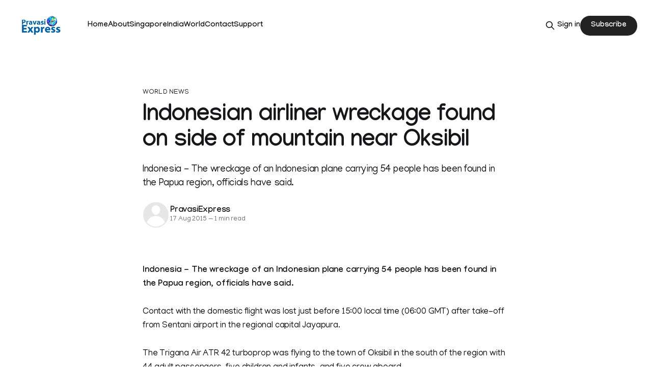

--- FILE ---
content_type: text/html; charset=utf-8
request_url: https://pravasiexpress.com/indonesian-airliner-wreckage-found-on-side-of-mountain-near-oksibil/
body_size: 7917
content:
<!DOCTYPE html>
<html lang="en">
<head>

    <title>Indonesian airliner wreckage found on side of mountain near Oksibil</title>
    <meta charset="utf-8">
    <meta name="viewport" content="width=device-width, initial-scale=1.0">
    
    <link rel="preload" as="style" href="https://pravasiexpress.com/assets/built/screen.css?v=428b2cffb7">
    <link rel="preload" as="script" href="https://pravasiexpress.com/assets/built/source.js?v=428b2cffb7">
    
    <link rel="preload" as="font" type="font/woff2" href="https://pravasiexpress.com/assets/fonts/inter-roman.woff2?v=428b2cffb7" crossorigin="anonymous">
<style>
    @font-face {
        font-family: "Inter";
        font-style: normal;
        font-weight: 100 900;
        font-display: optional;
        src: url(https://pravasiexpress.com/assets/fonts/inter-roman.woff2?v=428b2cffb7) format("woff2");
        unicode-range: U+0000-00FF, U+0131, U+0152-0153, U+02BB-02BC, U+02C6, U+02DA, U+02DC, U+0304, U+0308, U+0329, U+2000-206F, U+2074, U+20AC, U+2122, U+2191, U+2193, U+2212, U+2215, U+FEFF, U+FFFD;
    }
</style>

    <link rel="stylesheet" type="text/css" href="https://pravasiexpress.com/assets/built/screen.css?v=428b2cffb7">

    <style>
        :root {
            --background-color: #ffffff
        }
    </style>

    <script>
        /* The script for calculating the color contrast has been taken from
        https://gomakethings.com/dynamically-changing-the-text-color-based-on-background-color-contrast-with-vanilla-js/ */
        var accentColor = getComputedStyle(document.documentElement).getPropertyValue('--background-color');
        accentColor = accentColor.trim().slice(1);

        if (accentColor.length === 3) {
            accentColor = accentColor[0] + accentColor[0] + accentColor[1] + accentColor[1] + accentColor[2] + accentColor[2];
        }

        var r = parseInt(accentColor.substr(0, 2), 16);
        var g = parseInt(accentColor.substr(2, 2), 16);
        var b = parseInt(accentColor.substr(4, 2), 16);
        var yiq = ((r * 299) + (g * 587) + (b * 114)) / 1000;
        var textColor = (yiq >= 128) ? 'dark' : 'light';

        document.documentElement.className = `has-${textColor}-text`;
    </script>

    <meta name="description" content="Indonesia - The wreckage of an Indonesian plane carrying 54 people has been found in the Papua region, officials have said.">
    <link rel="icon" href="https://pravasiexpress.com/content/images/size/w256h256/2025/09/PEGlobe-India_English.png" type="image/png">
    <link rel="canonical" href="https://pravasiexpress.com/indonesian-airliner-wreckage-found-on-side-of-mountain-near-oksibil/">
    <meta name="referrer" content="no-referrer-when-downgrade">
    
    <meta property="og:site_name" content="PravasiExpress">
    <meta property="og:type" content="article">
    <meta property="og:title" content="Indonesian airliner wreckage found on side of mountain near Oksibil">
    <meta property="og:description" content="Indonesia - The wreckage of an Indonesian plane carrying 54 people has been found in the Papua region, officials have said.">
    <meta property="og:url" content="https://pravasiexpress.com/indonesian-airliner-wreckage-found-on-side-of-mountain-near-oksibil/">
    <meta property="og:image" content="https://static.ghost.org/v5.0.0/images/publication-cover.jpg">
    <meta property="article:published_time" content="2015-08-17T11:47:00.000Z">
    <meta property="article:modified_time" content="2015-08-17T11:47:00.000Z">
    <meta property="article:tag" content="World News">
    
    <meta property="article:publisher" content="https://www.facebook.com/PravasiExpress/">
    <meta name="twitter:card" content="summary_large_image">
    <meta name="twitter:title" content="Indonesian airliner wreckage found on side of mountain near Oksibil">
    <meta name="twitter:description" content="Indonesia - The wreckage of an Indonesian plane carrying 54 people has been found in the Papua region, officials have said.">
    <meta name="twitter:url" content="https://pravasiexpress.com/indonesian-airliner-wreckage-found-on-side-of-mountain-near-oksibil/">
    <meta name="twitter:image" content="https://static.ghost.org/v5.0.0/images/publication-cover.jpg">
    <meta name="twitter:label1" content="Written by">
    <meta name="twitter:data1" content="PravasiExpress">
    <meta name="twitter:label2" content="Filed under">
    <meta name="twitter:data2" content="World News">
    <meta name="twitter:site" content="@PravasiExpress">
    <meta property="og:image:width" content="1200">
    <meta property="og:image:height" content="840">
    
    <script type="application/ld+json">
{
    "@context": "https://schema.org",
    "@type": "Article",
    "publisher": {
        "@type": "Organization",
        "name": "PravasiExpress",
        "url": "https://pravasiexpress.com/",
        "logo": {
            "@type": "ImageObject",
            "url": "https://pravasiexpress.com/content/images/2025/09/PE-Logo-English--1-.png"
        }
    },
    "author": {
        "@type": "Person",
        "name": "PravasiExpress",
        "url": "https://pravasiexpress.com/author/pravasiexpress/",
        "sameAs": []
    },
    "headline": "Indonesian airliner wreckage found on side of mountain near Oksibil",
    "url": "https://pravasiexpress.com/indonesian-airliner-wreckage-found-on-side-of-mountain-near-oksibil/",
    "datePublished": "2015-08-17T11:47:00.000Z",
    "dateModified": "2015-08-17T11:47:00.000Z",
    "keywords": "World News",
    "description": "Indonesia - The wreckage of an Indonesian plane carrying 54 people has been found in the Papua region, officials have said.",
    "mainEntityOfPage": "https://pravasiexpress.com/indonesian-airliner-wreckage-found-on-side-of-mountain-near-oksibil/"
}
    </script>

    <meta name="generator" content="Ghost 6.13">
    <link rel="alternate" type="application/rss+xml" title="PravasiExpress" href="https://pravasiexpress.com/rss/">
    <script defer src="https://cdn.jsdelivr.net/ghost/portal@~2.56/umd/portal.min.js" data-i18n="true" data-ghost="https://pravasiexpress.com/" data-key="96952025c9125dfb6ddfe2e59c" data-api="https://pravasiexpress.ghost.io/ghost/api/content/" data-locale="en" crossorigin="anonymous"></script><style id="gh-members-styles">.gh-post-upgrade-cta-content,
.gh-post-upgrade-cta {
    display: flex;
    flex-direction: column;
    align-items: center;
    font-family: -apple-system, BlinkMacSystemFont, 'Segoe UI', Roboto, Oxygen, Ubuntu, Cantarell, 'Open Sans', 'Helvetica Neue', sans-serif;
    text-align: center;
    width: 100%;
    color: #ffffff;
    font-size: 16px;
}

.gh-post-upgrade-cta-content {
    border-radius: 8px;
    padding: 40px 4vw;
}

.gh-post-upgrade-cta h2 {
    color: #ffffff;
    font-size: 28px;
    letter-spacing: -0.2px;
    margin: 0;
    padding: 0;
}

.gh-post-upgrade-cta p {
    margin: 20px 0 0;
    padding: 0;
}

.gh-post-upgrade-cta small {
    font-size: 16px;
    letter-spacing: -0.2px;
}

.gh-post-upgrade-cta a {
    color: #ffffff;
    cursor: pointer;
    font-weight: 500;
    box-shadow: none;
    text-decoration: underline;
}

.gh-post-upgrade-cta a:hover {
    color: #ffffff;
    opacity: 0.8;
    box-shadow: none;
    text-decoration: underline;
}

.gh-post-upgrade-cta a.gh-btn {
    display: block;
    background: #ffffff;
    text-decoration: none;
    margin: 28px 0 0;
    padding: 8px 18px;
    border-radius: 4px;
    font-size: 16px;
    font-weight: 600;
}

.gh-post-upgrade-cta a.gh-btn:hover {
    opacity: 0.92;
}</style>
    <script defer src="https://cdn.jsdelivr.net/ghost/sodo-search@~1.8/umd/sodo-search.min.js" data-key="96952025c9125dfb6ddfe2e59c" data-styles="https://cdn.jsdelivr.net/ghost/sodo-search@~1.8/umd/main.css" data-sodo-search="https://pravasiexpress.ghost.io/" data-locale="en" crossorigin="anonymous"></script>
    
    <link href="https://pravasiexpress.com/webmentions/receive/" rel="webmention">
    <script defer src="/public/cards.min.js?v=428b2cffb7"></script>
    <link rel="stylesheet" type="text/css" href="/public/cards.min.css?v=428b2cffb7">
    <script defer src="/public/comment-counts.min.js?v=428b2cffb7" data-ghost-comments-counts-api="https://pravasiexpress.com/members/api/comments/counts/"></script>
    <script defer src="/public/member-attribution.min.js?v=428b2cffb7"></script>
    <script defer src="/public/ghost-stats.min.js?v=428b2cffb7" data-stringify-payload="false" data-datasource="analytics_events" data-storage="localStorage" data-host="https://pravasiexpress.com/.ghost/analytics/api/v1/page_hit"  tb_site_uuid="4be7b9f9-69fd-4b04-b1e1-af313ab824ce" tb_post_uuid="a82a9cee-21de-489b-8c3c-e0e4bde59874" tb_post_type="post" tb_member_uuid="undefined" tb_member_status="undefined"></script><style>:root {--ghost-accent-color: #222222;}</style>
    <link rel="preconnect" href="https://fonts.googleapis.com">
<link rel="preconnect" href="https://fonts.gstatic.com" crossorigin>
<link href="https://fonts.googleapis.com/css2?family=Manjari:wght@100;400;700&display=swap" rel="stylesheet">

<style>
  :root {
    --gh-font-heading: "Manjari", sans-serif;
    --gh-font-body: "Manjari", sans-serif;
  }

  body {
    font-family: var(--gh-font-body);
  }

  h1, h2, h3, h4, h5, h6 {
    font-family: var(--gh-font-heading);
  }
</style>

</head>
<body class="post-template tag-world-news-68c53193e537e7001b970bdc tag-hash-migrated-1757753745141 tag-hash-wp-68c53193e537e7001b970bd3 tag-hash-wp-post-68c53193e537e7001b970bd4 tag-hash-import-2025-09-13-16-55 has-sans-title has-sans-body">

<div class="gh-viewport">
    
    <header id="gh-navigation" class="gh-navigation is-left-logo gh-outer">
    <div class="gh-navigation-inner gh-inner">

        <div class="gh-navigation-brand">
            <a class="gh-navigation-logo is-title" href="https://pravasiexpress.com">
                    <img src="https://pravasiexpress.com/content/images/2025/09/PE-Logo-English--1-.png" alt="PravasiExpress">
            </a>
            <button class="gh-search gh-icon-button" aria-label="Search this site" data-ghost-search>
    <svg xmlns="http://www.w3.org/2000/svg" fill="none" viewBox="0 0 24 24" stroke="currentColor" stroke-width="2" width="20" height="20"><path stroke-linecap="round" stroke-linejoin="round" d="M21 21l-6-6m2-5a7 7 0 11-14 0 7 7 0 0114 0z"></path></svg></button>            <button class="gh-burger gh-icon-button" aria-label="Menu">
                <svg xmlns="http://www.w3.org/2000/svg" width="24" height="24" fill="currentColor" viewBox="0 0 256 256"><path d="M224,128a8,8,0,0,1-8,8H40a8,8,0,0,1,0-16H216A8,8,0,0,1,224,128ZM40,72H216a8,8,0,0,0,0-16H40a8,8,0,0,0,0,16ZM216,184H40a8,8,0,0,0,0,16H216a8,8,0,0,0,0-16Z"></path></svg>                <svg xmlns="http://www.w3.org/2000/svg" width="24" height="24" fill="currentColor" viewBox="0 0 256 256"><path d="M205.66,194.34a8,8,0,0,1-11.32,11.32L128,139.31,61.66,205.66a8,8,0,0,1-11.32-11.32L116.69,128,50.34,61.66A8,8,0,0,1,61.66,50.34L128,116.69l66.34-66.35a8,8,0,0,1,11.32,11.32L139.31,128Z"></path></svg>            </button>
        </div>

        <nav class="gh-navigation-menu">
            <ul class="nav">
    <li class="nav-home"><a href="https://pravasiexpress.com/">Home</a></li>
    <li class="nav-about"><a href="https://pravasiexpress.com/about/">About</a></li>
    <li class="nav-singapore"><a href="https://pravasiexpress.com/tag/singapore/">Singapore</a></li>
    <li class="nav-india"><a href="https://pravasiexpress.com/tag/india/">India</a></li>
    <li class="nav-world"><a href="https://pravasiexpress.com/tag/world/">World</a></li>
    <li class="nav-contact"><a href="https://pravasiexpress.com/contact/">Contact</a></li>
    <li class="nav-support"><a href="https://pravasiexpress.com/support/">Support</a></li>
</ul>

        </nav>

        <div class="gh-navigation-actions">
                <button class="gh-search gh-icon-button" aria-label="Search this site" data-ghost-search>
    <svg xmlns="http://www.w3.org/2000/svg" fill="none" viewBox="0 0 24 24" stroke="currentColor" stroke-width="2" width="20" height="20"><path stroke-linecap="round" stroke-linejoin="round" d="M21 21l-6-6m2-5a7 7 0 11-14 0 7 7 0 0114 0z"></path></svg></button>                <div class="gh-navigation-members">
                            <a href="#/portal/signin" data-portal="signin">Sign in</a>
                                <a class="gh-button" href="#/portal/signup" data-portal="signup">Subscribe</a>
                </div>
        </div>

    </div>
</header>

    

<main class="gh-main">

    <article class="gh-article post tag-world-news-68c53193e537e7001b970bdc tag-hash-migrated-1757753745141 tag-hash-wp-68c53193e537e7001b970bd3 tag-hash-wp-post-68c53193e537e7001b970bd4 tag-hash-import-2025-09-13-16-55 no-image">

        <header class="gh-article-header gh-canvas">

                <a class="gh-article-tag" href="https://pravasiexpress.com/tag/world-news-68c53193e537e7001b970bdc/">World News</a>
            <h1 class="gh-article-title is-title">Indonesian airliner wreckage found on side of mountain near Oksibil</h1>
                <p class="gh-article-excerpt is-body">Indonesia - The wreckage of an Indonesian plane carrying 54 people has been found in the Papua region, officials have said.</p>

            <div class="gh-article-meta">
                <div class="gh-article-author-image instapaper_ignore">
                            <a href="/author/pravasiexpress/"><svg viewBox="0 0 24 24" xmlns="http://www.w3.org/2000/svg"><g fill="none" fill-rule="evenodd"><path d="M3.513 18.998C4.749 15.504 8.082 13 12 13s7.251 2.504 8.487 5.998C18.47 21.442 15.417 23 12 23s-6.47-1.558-8.487-4.002zM12 12c2.21 0 4-2.79 4-5s-1.79-4-4-4-4 1.79-4 4 1.79 5 4 5z" fill="#FFF"/></g></svg>
</a>
                </div>
                <div class="gh-article-meta-wrapper">
                    <h4 class="gh-article-author-name"><a href="/author/pravasiexpress/">PravasiExpress</a></h4>
                    <div class="gh-article-meta-content">
                        <time class="gh-article-meta-date" datetime="2015-08-17">17 Aug 2015</time>
                            <span class="gh-article-meta-length"><span class="bull">—</span> 1 min read</span>
                    </div>
                </div>
            </div>

            
        </header>

        <section class="gh-content gh-canvas is-body">
            <figure class="kg-card kg-image-card"><img src="https://pravasiexpress.com/images/indoair.jpg" class="kg-image" alt loading="lazy"></figure><p><strong>Indonesia - The wreckage of an Indonesian plane carrying 54 people has been found in the Papua region, officials have said.</strong></p><p>Contact with the domestic flight was lost just before 15:00 local time (06:00 GMT) after take-off from Sentani airport in the regional capital Jayapura.</p><p>The Trigana Air ATR 42 turboprop was flying to the town of Oksibil in the south of the region with 44 adult passengers, five children and infants, and five crew aboard.</p><p>The plane took off from Sentani at 14:21 and contact was lost at 14:55, according to air traffic control.</p><p>Indonesia's transport minister said the aircraft had been found in the Bintang highlands region, not far from its intended landing site at Oksibil airport.</p><p>It is not yet known if anyone survived.</p><p>The wreckage was discovered by villagers, who then alerted officials.</p><p>"Residents provided information that the aircraft crashed into Tangok mountain," said the country's director-general of air transportation, Suprasetyo.</p><p>Trigana Air is a notoriously unsafe airliner, its had 14 serious incidents since it began operations in 1991, losing 10 aircraft in the process, according to the Aviation Safety Network.</p><p>It has been on a European Union blacklist of banned carriers since 2007, reflecting a trend across the Indonesia aviation sector. All but four of the country's certified airlines are on the list.</p><p>Correspondents say Indonesia has a patchy aviation record overall, with two major crashes in the past year alone.</p><p>An Indonesia AirAsia plane crashed in the Java Sea last December while on an international flight from Surabaya to Singapore, killing all 192 people on board, most of them Singaporean.</p><p>In July, a military transport plane crashed in a residential area of Medan, Sumatra, killing more than 140 people, including several on the ground.</p><p>The ATR 42 makes up the backbone of the Trigana Air fleet, account for 7 of its 22 aircraft, the rest being Boeing 737s and de Havilland Canada DHC-4 Caribou and DHC-6 Otter.</p><p>Source: Indonesia News</p>
        </section>

    </article>

        <div class="gh-comments gh-canvas">
            
        <script defer src="https://cdn.jsdelivr.net/ghost/comments-ui@~1.3/umd/comments-ui.min.js" data-locale="en" data-ghost-comments="https://pravasiexpress.com/" data-api="https://pravasiexpress.ghost.io/ghost/api/content/" data-admin="https://pravasiexpress.ghost.io/ghost/" data-key="96952025c9125dfb6ddfe2e59c" data-title="null" data-count="true" data-post-id="68c5336080a9a300012b3719" data-color-scheme="auto" data-avatar-saturation="60" data-accent-color="#222222" data-comments-enabled="all" data-publication="PravasiExpress" crossorigin="anonymous"></script>
    
        </div>

</main>


            <section class="gh-container is-grid gh-outer">
                <div class="gh-container-inner gh-inner">
                    <h2 class="gh-container-title">Read more</h2>
                    <div class="gh-feed">
                            <article class="gh-card post">
    <a class="gh-card-link" href="/india-joins-wef-initiative-to-reskill-850-mn-people-globally/">
            <figure class="gh-card-image">
                <img
                    srcset="/content/images/size/w160/format/webp/2026/01/1200-675-25878605-947-25878605-1769170557062--1-.jpg 160w,
                            /content/images/size/w320/format/webp/2026/01/1200-675-25878605-947-25878605-1769170557062--1-.jpg 320w,
                            /content/images/size/w600/format/webp/2026/01/1200-675-25878605-947-25878605-1769170557062--1-.jpg 600w,
                            /content/images/size/w960/format/webp/2026/01/1200-675-25878605-947-25878605-1769170557062--1-.jpg 960w,
                            /content/images/size/w1200/format/webp/2026/01/1200-675-25878605-947-25878605-1769170557062--1-.jpg 1200w,
                            /content/images/size/w2000/format/webp/2026/01/1200-675-25878605-947-25878605-1769170557062--1-.jpg 2000w"
                    sizes="320px"
                    src="/content/images/size/w600/2026/01/1200-675-25878605-947-25878605-1769170557062--1-.jpg"
                    alt="(Untitled)"
                    loading="lazy"
                >
            </figure>
        <div class="gh-card-wrapper">
            <h3 class="gh-card-title is-title">(Untitled)</h3>
                    <p class="gh-card-excerpt is-body">Davos: The World Economic Forum on Friday announced a major global initiative to invest in skill development that will reach more than 850 million people.

It also announced the launch of new skills and education accelerators in India and Jordan, strengthening a global network of 45 national accelerators that have</p>
            <footer class="gh-card-meta">
<!--
             -->                    <time class="gh-card-date" datetime="2026-01-24">24 Jan 2026</time>
                <!--
         --></footer>
        </div>
    </a>
</article>
                            <article class="gh-card post">
    <a class="gh-card-link" href="/pravasiexpress-nite-2026-a-grand-pan-indian-celebration-of-music-recognition-and-unity-for-singapores-indian-diaspora/">
            <figure class="gh-card-image">
                <img
                    srcset="/content/images/size/w160/format/webp/2026/01/Vijay-Prakash-Insta-_FB-Post.jpg 160w,
                            /content/images/size/w320/format/webp/2026/01/Vijay-Prakash-Insta-_FB-Post.jpg 320w,
                            /content/images/size/w600/format/webp/2026/01/Vijay-Prakash-Insta-_FB-Post.jpg 600w,
                            /content/images/size/w960/format/webp/2026/01/Vijay-Prakash-Insta-_FB-Post.jpg 960w,
                            /content/images/size/w1200/format/webp/2026/01/Vijay-Prakash-Insta-_FB-Post.jpg 1200w,
                            /content/images/size/w2000/format/webp/2026/01/Vijay-Prakash-Insta-_FB-Post.jpg 2000w"
                    sizes="320px"
                    src="/content/images/size/w600/2026/01/Vijay-Prakash-Insta-_FB-Post.jpg"
                    alt="PravasiExpress Nite 2026: A Grand Pan-Indian Celebration of Music, Recognition and Unity for Singapore’s Indian Diaspora"
                    loading="lazy"
                >
            </figure>
        <div class="gh-card-wrapper">
            <h3 class="gh-card-title is-title">PravasiExpress Nite 2026: A Grand Pan-Indian Celebration of Music, Recognition and Unity for Singapore’s Indian Diaspora</h3>
                    <p class="gh-card-excerpt is-body">PravasiExpress Nite 2026 to Celebrate Pan-Indian Culture in Singapore

Singapore’s Indian diaspora is set for a grand cultural evening as PravasiExpress presents PravasiExpress Nite 2026 on 1 March 2026 at the NUS Ho Bee Auditorium.

Curated as a truly pan-Indian celebration, the annual flagship event marks a significant evolution</p>
            <footer class="gh-card-meta">
<!--
             -->                    <time class="gh-card-date" datetime="2026-01-23">23 Jan 2026</time>
                <!--
         --></footer>
        </div>
    </a>
</article>
                            <article class="gh-card post">
    <a class="gh-card-link" href="/sunita-williams-retirement-pension-amount/">
            <figure class="gh-card-image">
                <img
                    srcset="/content/images/size/w160/format/webp/2026/01/metrovaartha_2024-07_135a59ab-829d-4631-9c51-8abcc36a4b1d_sunita-willimas.jpg 160w,
                            /content/images/size/w320/format/webp/2026/01/metrovaartha_2024-07_135a59ab-829d-4631-9c51-8abcc36a4b1d_sunita-willimas.jpg 320w,
                            /content/images/size/w600/format/webp/2026/01/metrovaartha_2024-07_135a59ab-829d-4631-9c51-8abcc36a4b1d_sunita-willimas.jpg 600w,
                            /content/images/size/w960/format/webp/2026/01/metrovaartha_2024-07_135a59ab-829d-4631-9c51-8abcc36a4b1d_sunita-willimas.jpg 960w,
                            /content/images/size/w1200/format/webp/2026/01/metrovaartha_2024-07_135a59ab-829d-4631-9c51-8abcc36a4b1d_sunita-willimas.jpg 1200w,
                            /content/images/size/w2000/format/webp/2026/01/metrovaartha_2024-07_135a59ab-829d-4631-9c51-8abcc36a4b1d_sunita-willimas.jpg 2000w"
                    sizes="320px"
                    src="/content/images/size/w600/2026/01/metrovaartha_2024-07_135a59ab-829d-4631-9c51-8abcc36a4b1d_sunita-willimas.jpg"
                    alt="സുനിത വില്യംസ് വിശ്രമജീവിതത്തിലേക്ക്; പെൻഷൻ മാത്രം ലക്ഷങ്ങൾ"
                    loading="lazy"
                >
            </figure>
        <div class="gh-card-wrapper">
            <h3 class="gh-card-title is-title">സുനിത വില്യംസ് വിശ്രമജീവിതത്തിലേക്ക്; പെൻഷൻ മാത്രം ലക്ഷങ്ങൾ</h3>
                    <p class="gh-card-excerpt is-body">ബഹിരാകാശ ഗവേഷക സുനിത വില്യംസ് നാസയിൽ നിന്ന് വിരമിക്കുകയാണ്. നീണ്ട 27 വർഷത്തെ ഗവേഷണത്തിനു ശേഷമാണ് സുനിത വിരമിക്കുന്നത്. 2025 ഡിസം</p>
            <footer class="gh-card-meta">
<!--
             -->                    <time class="gh-card-date" datetime="2026-01-22">22 Jan 2026</time>
                <!--
         --></footer>
        </div>
    </a>
</article>
                            <article class="gh-card post">
    <a class="gh-card-link" href="/carnatic-maestro-sudha-ragunathan-headlines-multi-ethnic-concert-in-singapore/">
            <figure class="gh-card-image">
                <img
                    srcset="/content/images/size/w160/format/webp/2026/01/04_Key-Img_Mobile.png 160w,
                            /content/images/size/w320/format/webp/2026/01/04_Key-Img_Mobile.png 320w,
                            /content/images/size/w600/format/webp/2026/01/04_Key-Img_Mobile.png 600w,
                            /content/images/size/w960/format/webp/2026/01/04_Key-Img_Mobile.png 960w,
                            /content/images/size/w1200/format/webp/2026/01/04_Key-Img_Mobile.png 1200w,
                            /content/images/size/w2000/format/webp/2026/01/04_Key-Img_Mobile.png 2000w"
                    sizes="320px"
                    src="/content/images/size/w600/2026/01/04_Key-Img_Mobile.png"
                    alt="Carnatic Maestro Sudha Ragunathan Headlines Multi-Ethnic Concert in Singapore"
                    loading="lazy"
                >
            </figure>
        <div class="gh-card-wrapper">
            <h3 class="gh-card-title is-title">Carnatic Maestro Sudha Ragunathan Headlines Multi-Ethnic Concert in Singapore</h3>
                    <p class="gh-card-excerpt is-body">Singapore will witness a landmark musical collaboration when Dr Sudha Ragunathan, one of India’s most celebrated Carnatic vocalists, takes the stage with a multi-ethnic ensemble for Soul of the Garden City on 8 February 2026.

Presented by Bhaskar’s Arts Academy, the concert brings together the Padma Bhushan awardee</p>
            <footer class="gh-card-meta">
<!--
             -->                    <time class="gh-card-date" datetime="2026-01-22">22 Jan 2026</time>
                <!--
         --></footer>
        </div>
    </a>
</article>
                    </div>
                </div>
            </section>

    
    <footer class="gh-footer gh-outer">
    <div class="gh-footer-inner gh-inner">

        <div class="gh-footer-bar">
            <span class="gh-footer-logo is-title">
                    <img src="https://pravasiexpress.com/content/images/2025/09/PE-Logo-English--1-.png" alt="PravasiExpress">
            </span>
            <nav class="gh-footer-menu">
                <ul class="nav">
    <li class="nav-sign-up"><a href="#/portal/">Sign up</a></li>
</ul>

            </nav>
            <div class="gh-footer-copyright">
                Powered by <a href="https://ghost.org/" target="_blank" rel="noopener">Ghost</a>
            </div>
        </div>

                <section class="gh-footer-signup">
                    <h2 class="gh-footer-signup-header is-title">
                        PravasiExpress
                    </h2>
                    <p class="gh-footer-signup-subhead is-body">
                        A bilingual Malayalam, English Newspaper
                    </p>
                    <form class="gh-form" data-members-form>
    <input class="gh-form-input" id="footer-email" name="email" type="email" placeholder="jamie@example.com" required data-members-email>
    <button class="gh-button" type="submit" aria-label="Subscribe">
        <span><span>Subscribe</span> <svg xmlns="http://www.w3.org/2000/svg" width="32" height="32" fill="currentColor" viewBox="0 0 256 256"><path d="M224.49,136.49l-72,72a12,12,0,0,1-17-17L187,140H40a12,12,0,0,1,0-24H187L135.51,64.48a12,12,0,0,1,17-17l72,72A12,12,0,0,1,224.49,136.49Z"></path></svg></span>
        <svg xmlns="http://www.w3.org/2000/svg" height="24" width="24" viewBox="0 0 24 24">
    <g stroke-linecap="round" stroke-width="2" fill="currentColor" stroke="none" stroke-linejoin="round" class="nc-icon-wrapper">
        <g class="nc-loop-dots-4-24-icon-o">
            <circle cx="4" cy="12" r="3"></circle>
            <circle cx="12" cy="12" r="3"></circle>
            <circle cx="20" cy="12" r="3"></circle>
        </g>
        <style data-cap="butt">
            .nc-loop-dots-4-24-icon-o{--animation-duration:0.8s}
            .nc-loop-dots-4-24-icon-o *{opacity:.4;transform:scale(.75);animation:nc-loop-dots-4-anim var(--animation-duration) infinite}
            .nc-loop-dots-4-24-icon-o :nth-child(1){transform-origin:4px 12px;animation-delay:-.3s;animation-delay:calc(var(--animation-duration)/-2.666)}
            .nc-loop-dots-4-24-icon-o :nth-child(2){transform-origin:12px 12px;animation-delay:-.15s;animation-delay:calc(var(--animation-duration)/-5.333)}
            .nc-loop-dots-4-24-icon-o :nth-child(3){transform-origin:20px 12px}
            @keyframes nc-loop-dots-4-anim{0%,100%{opacity:.4;transform:scale(.75)}50%{opacity:1;transform:scale(1)}}
        </style>
    </g>
</svg>        <svg class="checkmark" xmlns="http://www.w3.org/2000/svg" viewBox="0 0 52 52">
    <path class="checkmark__check" fill="none" d="M14.1 27.2l7.1 7.2 16.7-16.8"/>
    <style>
        .checkmark {
            width: 40px;
            height: 40px;
            display: block;
            stroke-width: 2.5;
            stroke: currentColor;
            stroke-miterlimit: 10;
        }

        .checkmark__check {
            transform-origin: 50% 50%;
            stroke-dasharray: 48;
            stroke-dashoffset: 48;
            animation: stroke .3s cubic-bezier(0.650, 0.000, 0.450, 1.000) forwards;
        }

        @keyframes stroke {
            100% { stroke-dashoffset: 0; }
        }
    </style>
</svg>    </button>
    <p data-members-error></p>
</form>                </section>

    </div>
</footer>    
</div>

    <div class="pswp" tabindex="-1" role="dialog" aria-hidden="true">
    <div class="pswp__bg"></div>

    <div class="pswp__scroll-wrap">
        <div class="pswp__container">
            <div class="pswp__item"></div>
            <div class="pswp__item"></div>
            <div class="pswp__item"></div>
        </div>

        <div class="pswp__ui pswp__ui--hidden">
            <div class="pswp__top-bar">
                <div class="pswp__counter"></div>

                <button class="pswp__button pswp__button--close" title="Close (Esc)"></button>
                <button class="pswp__button pswp__button--share" title="Share"></button>
                <button class="pswp__button pswp__button--fs" title="Toggle fullscreen"></button>
                <button class="pswp__button pswp__button--zoom" title="Zoom in/out"></button>

                <div class="pswp__preloader">
                    <div class="pswp__preloader__icn">
                        <div class="pswp__preloader__cut">
                            <div class="pswp__preloader__donut"></div>
                        </div>
                    </div>
                </div>
            </div>

            <div class="pswp__share-modal pswp__share-modal--hidden pswp__single-tap">
                <div class="pswp__share-tooltip"></div>
            </div>

            <button class="pswp__button pswp__button--arrow--left" title="Previous (arrow left)"></button>
            <button class="pswp__button pswp__button--arrow--right" title="Next (arrow right)"></button>

            <div class="pswp__caption">
                <div class="pswp__caption__center"></div>
            </div>
        </div>
    </div>
</div>
<script src="https://pravasiexpress.com/assets/built/source.js?v=428b2cffb7"></script>



</body>
</html>
